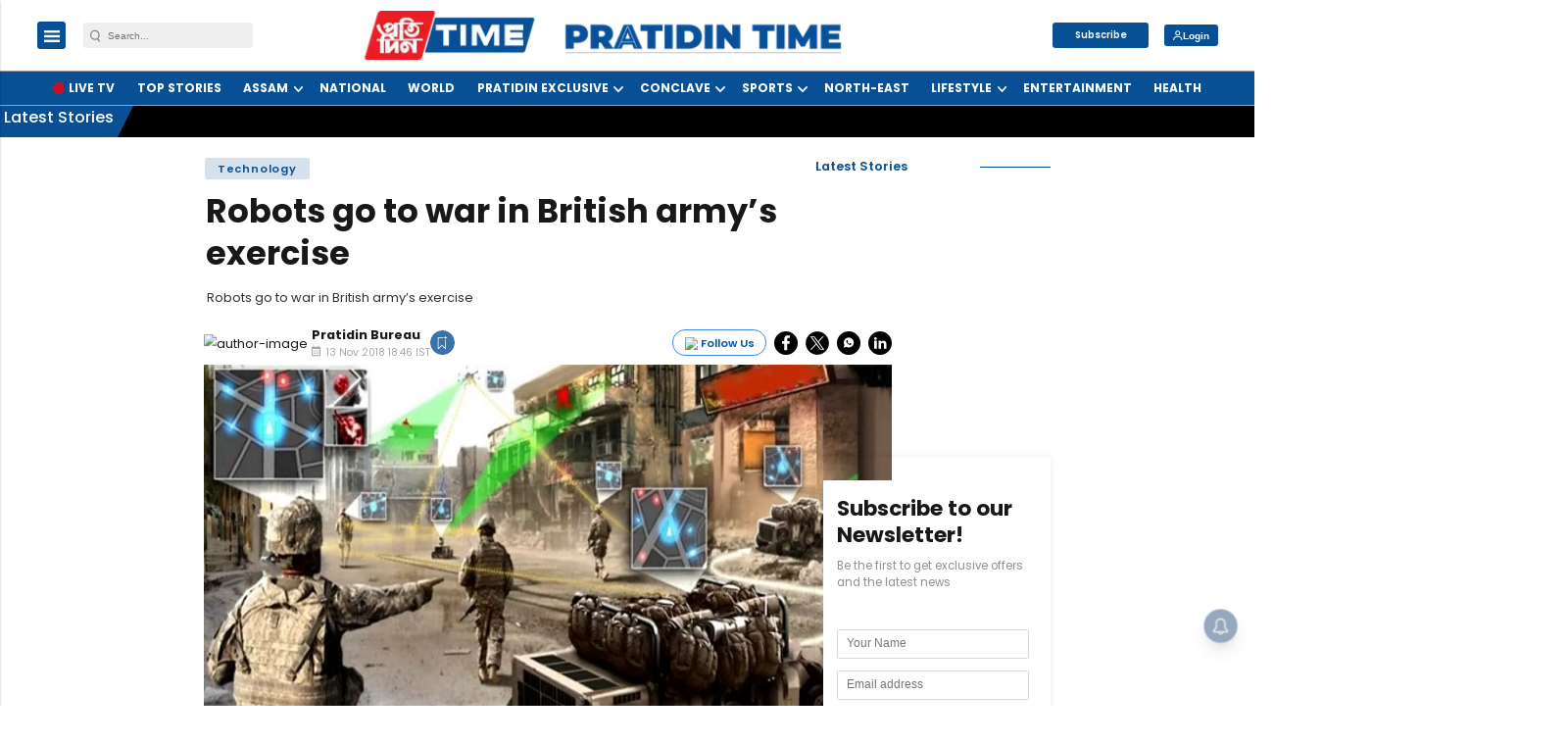

--- FILE ---
content_type: application/javascript
request_url: https://cdn.izooto.com/scripts/05fd32d4f5e6ec57202ea18014f8c21bf3aee041.js
body_size: 1529
content:
(function(){try{window.izConfig={"ga":{"syncNewsHub":0},"hash":"05fd32d4f5e6ec57202ea18014f8c21bf3aee041","client":59874,"locale":"en","newsHub":{"title":"NewsHub With RSS","desktopAllowed":1,"mobileAllowed":1,"designType":1,"mainColor":"#305580","iconType":1,"placement":[1,1],"isRSS":1,"rfiId":"2bdbeeec1af1608ecb285345a3c34a3bfc31c4bd","rid":"16402519368762","cid":"21823763","ads":1,"callOutAds":1,"adUnit":"/22971058512/pratidintime/pdt_nh_top","callOutAdUnit":"/22971058512/pratidintime/pdt_fo"},"siteUrl":"https://www.pratidintime.com","branding":0,"webPushId":"","domainRoot":"","exitIntent":{"ads":1,"cid":9443485,"rid":"110546000059874","rfiId":[{"hash":"fed9fc071e59d60d5f9969f7f8582f2fa809adcf","regex":["/"],"status":1}],"title":"You might also like","adUnit":"/22971058512/pratidintime/pdt_eir_f","onExit":1,"status":1,"bgColor":"#075095","onDelay":0,"onScroll":0,"closeDelay":120,"templateId":1,"titleColor":"#060606","repeatDelay":15,"templateType":2,"featureAdUnit":"/22809537726/pratidintime/pt_eir_f"},"gdprPrompt":{"type":1,"title":"In order to send relevant and personalized notifications to you, we would like to capture your location and website activity.","status":1,"btn1Txt":"Not Now","btn2Txt":"Agree"},"isSdkHttps":1,"autoSegment":1,"promptDelay":0,"tagsEnabled":1,"manifestName":"/manifest.json","sourceOrigin":"https://www.pratidintime.com","mobileAllowed":1,"webServiceUrl":"","desktopAllowed":1,"tabAbandonment":{"data":{"id":11791928,"key":59874,"rid":"1059874002000000000","ttl":1440,"url":"<~[@last_visited_url]~>?utm_source=izooto&utm_medium=push_notifications&utm_campaign=recover-abandoned-tab&utm_content=notification1","icon":"https://images.assettype.com/pratidintime/2023-05/89c8d608-b55a-4f08-b7d2-893507f34a21/Pratidin_Time_Logo_Header_min.png","link":"<~[@last_visited_url]~>?utm_source=izooto&utm_medium=push_notifications&utm_campaign=recover-abandoned-tab&utm_content=notification1","title":"You were reading <~[@article_title]~>","banner":"<~[@feature_image]~>","act_num":0,"message":"Pick up where you left off"},"status":1,"timeout":180},"vapidPublicKey":"BMtrKcLQONwrziqcXOq_fJR3KBpuKz1Z1o0ko7XxgoLVsC-SiRG9SzlYdXmMOxCEO_a4w-dm_5PouvN5LS_THfI","customPixelLink":"","welcomePlaybook":{"data":{"id":11723754,"key":59874,"rid":"1000010000059874","ttl":1440,"url":"https://www.pratidintime.com?utm_source=izooto&utm_medium=push_notifications&utm_campaign=welcome_subscribers&utm_content=notification1","icon":"https://cdnimg.izooto.com/playbooks/welcome/1.png","link":"https://www.pratidintime.com?utm_source=izooto&utm_medium=push_notifications&utm_campaign=welcome_subscribers&utm_content=notification1","title":"Thank You For Reading Pratidin Time","banner":"","act_num":0,"message":"Click To Read More Articles"},"status":1},"repeatPromptDelay":0,"serviceWorkerName":"/service-worker.js","defaultNotification":{"body":"","title":"","iconUrl":""},"welcomeNotification":{"status":0}};var container=document.body?document.body:document.head;if(""!==izConfig.customPixelLink){var _izAlt=document.createElement("script");_izAlt.id="izootoAlt",_izAlt.src=izConfig.customPixelLink,container.appendChild(_izAlt)}else{var _iz=document.createElement("script");_iz.id="izootoSdk",_iz.src="https://cdn.izooto.com/scripts/sdk/izooto.js",container.appendChild(_iz)}}catch(err){}})()
